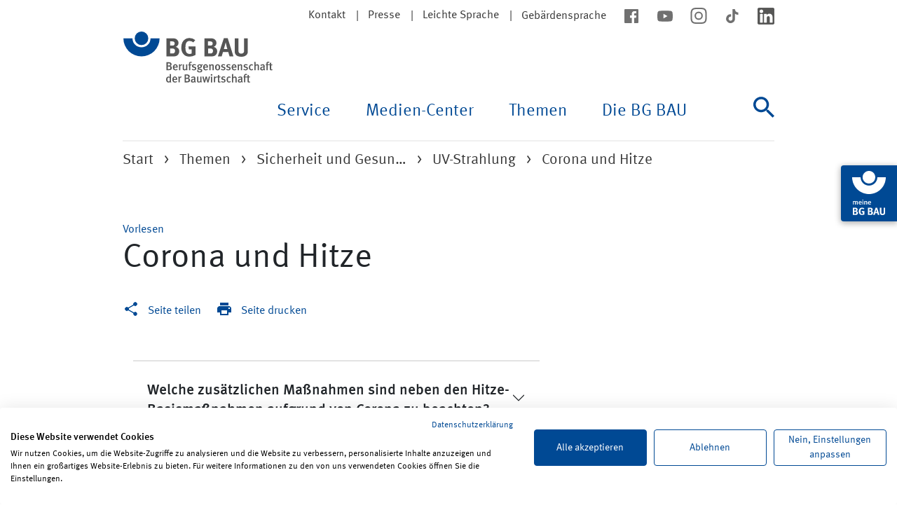

--- FILE ---
content_type: text/html; charset=utf-8
request_url: https://www.bgbau.de/themen/sicherheit-und-gesundheit/uv-strahlung-hitze/faqs-hitze-und-corona/corona-und-hitze
body_size: 10077
content:
<!DOCTYPE html> <html lang="de"> <head> <meta charset="utf-8"> <!-- This website is powered by TYPO3 - inspiring people to share! TYPO3 is a free open source Content Management Framework initially created by Kasper Skaarhoj and licensed under GNU/GPL. TYPO3 is copyright 1998-2026 of Kasper Skaarhoj. Extensions are copyright of their respective owners. Information and contribution at https://typo3.org/ --> <link rel="icon" href="/favicon.ico" type="image/x-icon"> <title>Corona und Hitze | BG BAU - Berufsgenossenschaft der Bauwirtschaft</title> <meta name="generator" content="TYPO3 CMS"> <meta name="description" content="Corona und Hitze"> <meta property="og:locale" content="de_DE"> <meta property="og:type" content="website"> <meta property="og:site_name" content="BG BAU - Berufsgenossenschaft der Bauwirtschaft"> <meta property="og:title" content="Corona und Hitze"> <meta property="og:url" content="https://www.bgbau.de/themen/sicherheit-und-gesundheit/uv-strahlung-hitze/faqs-hitze-und-corona/corona-und-hitze"> <meta property="og:description" content="Corona und Hitze"> <meta property="og:image" content=""> <meta name="twitter:card" content="summary"> <meta name="twitter:image" content=""> <link rel="stylesheet" href="/typo3temp/assets/css/120444cf02f2bf898379fed46161168a.css?1744672278" media="all"> <link rel="stylesheet" href="/_assets/da037883643583719ff1c16a170c14d9/Css/shariff.min.css?1768840215" media="all"> <link rel="stylesheet" href="/_assets/5eb11cf6ba161863032cc1fa10b6440f/Css/app.css?1768840196" media="all"> <script src="https://consent.cookiefirst.com/sites/bgbau.de-8afc13d5-4611-485e-8c4b-7165daaa6a81/consent.js"></script> <script id="rs_req_Init" src="https://cdn-eu.readspeaker.com/script/13477/webReader/webReader.js?pids=wr"></script> <meta name="viewport" content="width=device-width, initial-scale=1, user-scalable=yes"><meta http-equiv="X-UA-Compatible" content="ie=edge"><meta name="referrer" content="strict-origin-when-cross-origin"> <link rel="canonical" href="https://www.bgbau.de/themen/sicherheit-und-gesundheit/uv-strahlung-hitze/faqs-hitze-und-corona/corona-und-hitze"> <!-- This site is optimized with the Yoast SEO for TYPO3 plugin - https://yoast.com/typo3-extensions-seo/ --> <script type="application/ld+json">[{"@context":"https:\/\/www.schema.org","@type":"BreadcrumbList","itemListElement":[{"@type":"ListItem","position":1,"item":{"@id":"https:\/\/www.bgbau.de\/","name":"Start"}},{"@type":"ListItem","position":2,"item":{"@id":"https:\/\/www.bgbau.de\/themen","name":"Themen"}},{"@type":"ListItem","position":3,"item":{"@id":"https:\/\/www.bgbau.de\/themen\/sicherheit-und-gesundheit","name":"Sicherheit und Gesundheit"}},{"@type":"ListItem","position":4,"item":{"@id":"https:\/\/www.bgbau.de\/themen\/sicherheit-und-gesundheit\/uv-strahlung-hitze","name":"UV-Strahlung"}},{"@type":"ListItem","position":5,"item":{"@id":"https:\/\/www.bgbau.de\/themen\/sicherheit-und-gesundheit\/uv-strahlung-hitze\/faqs-hitze-und-corona","name":"FAQs Hitze und Corona"}},{"@type":"ListItem","position":6,"item":{"@id":"https:\/\/www.bgbau.de\/themen\/sicherheit-und-gesundheit\/uv-strahlung-hitze\/faqs-hitze-und-corona\/corona-und-hitze","name":"Corona und Hitze"}}]}]</script> </head> <body> <div id="browser-notification"> <div class="container"> <div class="row"> <div class="col-12 content text-center"> <p>Der von Ihnen verwendete Browser wird von der BG BAU nicht mehr unterst&uuml;tzt. Es kann daher auf der BG BAU Website zu Darstellungsfehlern kommen.</p> <p></p> </div> </div> </div> </div> <div class="page-header"> <div class="container page-header__container"> <div class="skip-navigation"> <a href="#mainNavigation"> Zur Navigation </a> <a href="#content"> zum Inhalt </a> </div> <div class="page-header__top"> <nav aria-label="Meta"> <ul class="meta-nav meta-nav--stack-mobile"> <li class="meta-nav__item meta-nav__item--seperator"> <a href="/kontakt">Kontakt</a> </li> <li class="meta-nav__item meta-nav__item--seperator"> <a href="/die-bg-bau/presse/presseportal">Presse</a> </li> <li class="meta-nav__item meta-nav__item--seperator"> <a href="/leichte-sprache">Leichte Sprache</a> </li> <li class="meta-nav__item "> <a href="/gebaerdensprache">Geb&auml;rdensprache</a> </li> </ul> </nav> <nav aria-label="Soziale Medien"> <ul class="meta-nav meta-nav--socialmedia"> <li class="meta-nav__item"> <a href="https://www.facebook.com/BgBau" target="_blank" rel="noreferrer"> <img alt="facebook" src="/_assets/5eb11cf6ba161863032cc1fa10b6440f/Images/Icons/icon--facebook.svg" width="24" height="24"> </a> </li> <li class="meta-nav__item"> <a href="https://www.youtube.com/BGBAU1" target="_blank" rel="noreferrer"> <img alt="youtube" src="/_assets/5eb11cf6ba161863032cc1fa10b6440f/Images/Icons/icon--youtube.svg" width="24" height="24"> </a> </li> <li class="meta-nav__item"> <a href="https://www.instagram.com/_BGBAU" target="_blank" rel="noreferrer"> <img alt="instagram" src="/_assets/5eb11cf6ba161863032cc1fa10b6440f/Images/Icons/icon--instagram.svg" width="24" height="23"> </a> </li> <li class="meta-nav__item"> <a href="https://www.tiktok.com/@bg_bau" target="_blank" rel="noreferrer"> <img alt="tiktok" src="/_assets/5eb11cf6ba161863032cc1fa10b6440f/Images/Icons/icon--tiktok.svg" width="24" height="24"> </a> </li> <li class="meta-nav__item"> <a href="https://www.linkedin.com/company/bgbau/" target="_blank" rel="noreferrer"> <img alt="linkedin" src="/_assets/5eb11cf6ba161863032cc1fa10b6440f/Images/Icons/icon--linkedin.svg" width="24" height="24"> </a> </li> </ul> </nav> </div> <div class="page-header__nav" id="mainNavigation"> <nav id="js-main-navbar" class="navbar navbar-expand-lg main-nav" aria-label="Haupt"> <div class="page-header__logo"> <a href="/"> <img alt="BG BAU - Berufsgenossenschaft der Bauwirtschaft" src="/_assets/5eb11cf6ba161863032cc1fa10b6440f/Images/Logo/Logo.svg" width="215" height="73"> </a> </div> <button class="navbar-toggler main-nav-toggle__button" type="button" data-bs-toggle="collapse" data-bs-target="#navbarSupportedContent" aria-controls="navbarSupportedContent" aria-expanded="false" aria-label="Navigation ein-/ausblenden"> <span><i hidden>Navigation ein-/ausblenden</i></span> </button> <div class="collapse navbar-collapse main-nav__content" id="navbarSupportedContent"> <ul class="navbar-nav ms-auto main-nav-list main-nav-list--lvl-1"> <li class="nav-item dropdown main-nav-list__item js-dropdown"> <button class="nav-link dropdown-toggle main-nav-list__title main-nav-list__title--lvl-1" id="navbarDropdown-43" data-bs-toggle="dropdown" aria-haspopup="true" aria-expanded="false"> Service </button> <ul class="dropdown-menu main-nav-list__wrapper main-nav-list main-nav-list--lvl-2 js-dropdown-menu" aria-labelledby="navbarDropdown-43"> <li class="dropdown-submenu main-nav-list__item"> <a href="#" class="nav-link dropdown-toggle main-nav-list__title main-nav-list__title--lvl-2" tabindex="-1"> Bildungsangebote <span></span> </a> <ul class="dropdown-menu main-nav-list main-nav-list--lvl-3"> <li class="main-nav-list__item"> <a class="dropdown-item main-nav-list__link" href="https://seminare.bgbau.de/de/">Seminare</a> </li> <li class="main-nav-list__item"> <a class="dropdown-item main-nav-list__link" href="https://lernportal.bgbau.de/goto.php?target=root_1&amp;client_id=bgbau">Lernportal</a> </li> <li class="main-nav-list__item"> <a class="dropdown-item main-nav-list__link" href="/service/bildungsangebote/bildungsstaetten-der-bg-bau">Bildungseinrichtungen der BG BAU</a> </li> <li class="main-nav-list__item"> <a class="dropdown-item main-nav-list__link" href="/service/bildungsangebote/erste-hilfe-aus-und-fortbildung">Erste Hilfe: Aus- und Fortbildung</a> </li> <li class="main-nav-list__item"> <a class="dropdown-item main-nav-list__link" href="https://seminare.bgbau.de/de/DGUV_Vorschrift_2">Unternehmerseminar</a> </li> <li class="main-nav-list__item"> <a class="dropdown-item main-nav-list__link" href="/service/bildungsangebote/fahrsicherheitstrainings">Fahrsicherheitstrainings</a> </li> <li class="main-nav-list__item"> <a class="dropdown-item main-nav-list__link" href="/service/bildungsangebote/kniekolleg">Kniekolleg</a> </li> <li class="main-nav-list__item"> <a class="dropdown-item main-nav-list__link" href="/service/bildungsangebote/rueckenkolleg">R&uuml;ckenkolleg</a> </li> <li class="main-nav-list__item"> <a class="dropdown-item main-nav-list__link" href="/service/bildungsangebote/hueftkolleg">H&uuml;ftkolleg</a> </li> <li class="main-nav-list__item"> <a class="dropdown-item main-nav-list__link" href="/service/bildungsangebote/schulterkolleg">Schulterkolleg</a> </li> <li class="main-nav-list__item"> <a class="dropdown-item main-nav-list__link" href="/service/bildungsangebote/trainingsprogramm-geruestpruefung">Trainingsprogramm Ger&uuml;stkontrolle</a> </li> <li class="main-nav-list__item"> <a class="dropdown-item main-nav-list__link" href="/service/bildungsangebote/sicher-und-gesund-in-der-ausbildung">sicher + gesund in der Ausbildung</a> </li> </ul> </li> <li class="dropdown-submenu main-nav-list__item"> <a href="#" class="nav-link dropdown-toggle main-nav-list__title main-nav-list__title--lvl-2" tabindex="-1"> Angebote <span></span> </a> <ul class="dropdown-menu main-nav-list main-nav-list--lvl-3"> <li class="main-nav-list__item"> <a class="dropdown-item main-nav-list__link" href="/service/angebote/arbeitsschutzpraemien">Arbeitsschutzpr&auml;mien</a> </li> <li class="main-nav-list__item"> <a class="dropdown-item main-nav-list__link" href="/service/angebote/ergonomische-loesungen">Ergonomische L&ouml;sungen</a> </li> <li class="main-nav-list__item"> <a class="dropdown-item main-nav-list__link" href="/service/angebote/asd-der-bg-bau">ASD der BG BAU</a> </li> <li class="main-nav-list__item"> <a class="dropdown-item main-nav-list__link" href="/service/angebote/informationen-fuer-planer">Informationen zum Arbeitsschutz f&uuml;r Fachplaner</a> </li> <li class="main-nav-list__item"> <a class="dropdown-item main-nav-list__link" href="/service/angebote/bg-bau-karte-bestellen">BG BAU-Karte bestellen</a> </li> <li class="main-nav-list__item"> <a class="dropdown-item main-nav-list__link" href="/service/angebote/betriebliche-erklaerung">Betriebliche Erkl&auml;rung</a> </li> <li class="main-nav-list__item"> <a class="dropdown-item main-nav-list__link" href="/service/angebote/ams-bau-arbeitsschutzmanagementsystem">AMS BAU - Arbeitsschutzmanagementsystem</a> </li> <li class="main-nav-list__item"> <a class="dropdown-item main-nav-list__link" href="https://www.bgbau-medien.de/handlungshilfen_gb/index.html">Online-Handlungshilfen zur Gef&auml;hrdungsbeurteilung</a> </li> <li class="main-nav-list__item"> <a class="dropdown-item main-nav-list__link" href="http://www.wingisonline.de">WINGIS online - Gefahrstoff-Informationssystem</a> </li> <li class="main-nav-list__item"> <a class="dropdown-item main-nav-list__link" href="/service/angebote/pruefung-und-zertifizierung">Pr&uuml;fung und Zertifizierung</a> </li> <li class="main-nav-list__item"> <a class="dropdown-item main-nav-list__link" href="https://www.bau-auf-sicherheit.de/">BAU AUF SICHERHEIT. BAU AUF DICH.</a> </li> <li class="main-nav-list__item"> <a class="dropdown-item main-nav-list__link" href="/service/angebote/berufskrankheiten-vermeiden-gesund-arbeiten-besser-leben">Gesund arbeiten. Besser leben.</a> </li> </ul> </li> <li class="dropdown-submenu main-nav-list__item"> <a href="#" class="nav-link dropdown-toggle main-nav-list__title main-nav-list__title--lvl-2" tabindex="-1"> H&auml;ufig nachgefragt <span></span> </a> <ul class="dropdown-menu main-nav-list main-nav-list--lvl-3"> <li class="main-nav-list__item"> <a class="dropdown-item main-nav-list__link" href="/service/haeufig-nachgefragt/unfallversicherung-a-z">Unfallversicherung A-Z</a> </li> <li class="main-nav-list__item"> <a class="dropdown-item main-nav-list__link" href="/service/haeufig-nachgefragt/hotline-fuer-arbeitssicherheit-und-gesundheitsschutz">Pr&auml;ventionshotline f&uuml;r Arbeitssicherheit und Gesundheitsschutz</a> </li> <li class="main-nav-list__item"> <a class="dropdown-item main-nav-list__link" href="/service/angebote/arbeitsschutzpraemien">Arbeitsschutzpr&auml;mie beantragen</a> </li> <li class="main-nav-list__item"> <a class="dropdown-item main-nav-list__link" href="/service/haeufig-nachgefragt/schwarzarbeit-verdachtsfaelle-melden">Schwarzarbeit bek&auml;mpfen</a> </li> <li class="main-nav-list__item"> <a class="dropdown-item main-nav-list__link" href="/service/haeufig-nachgefragt/durchgangsaerztin-oder-durchgangsarzt-suchen">Durchgangsarzt suchen</a> </li> <li class="main-nav-list__item"> <a class="dropdown-item main-nav-list__link" href="/service/haeufig-nachgefragt/unfall-melden">Unfall melden</a> </li> <li class="main-nav-list__item"> <a class="dropdown-item main-nav-list__link" href="/themen/versicherungsschutz-und-leistungen/berufskrankheiten">Berufskrankheit melden</a> </li> <li class="main-nav-list__item"> <a class="dropdown-item main-nav-list__link" href="/themen/versicherungsschutz-und-leistungen/fahrtkostenerstattung">Fahrtkostenerstattung beantragen</a> </li> <li class="main-nav-list__item"> <a class="dropdown-item main-nav-list__link" href="/service/haeufig-nachgefragt/unternehmen-anmelden">Unternehmen anmelden</a> </li> <li class="main-nav-list__item"> <a class="dropdown-item main-nav-list__link" href="/themen/mitgliedschaft-und-beitrag/unbedenklichkeitsbescheinigung">Unbedenklichkeitsbescheinigung anfordern</a> </li> <li class="main-nav-list__item"> <a class="dropdown-item main-nav-list__link" href="/service/haeufig-nachgefragt/privates-bauvorhaben-anmelden">Privates Bauvorhaben anmelden</a> </li> <li class="main-nav-list__item"> <a class="dropdown-item main-nav-list__link" href="https://online-antwort.meine.bgbau.de/start">Online-Formulare</a> </li> <li class="main-nav-list__item"> <a class="dropdown-item main-nav-list__link" href="/service/haeufig-nachgefragt/haeufig-gestellte-fragen">H&auml;ufig gestellte Fragen</a> </li> </ul> </li> </ul> </li> <li class="nav-item dropdown main-nav-list__item js-dropdown"> <button class="nav-link dropdown-toggle main-nav-list__title main-nav-list__title--lvl-1" id="navbarDropdown-3114" data-bs-toggle="dropdown" aria-haspopup="true" aria-expanded="false"> Medien-Center </button> <ul class="dropdown-menu main-nav-list__wrapper main-nav-list main-nav-list--lvl-2 js-dropdown-menu" aria-labelledby="navbarDropdown-3114"> <li class="dropdown-submenu main-nav-list__item"> <a href="#" class="nav-link dropdown-toggle main-nav-list__title main-nav-list__title--lvl-2" tabindex="-1"> Vorschriften und Regeln <span></span> </a> <ul class="dropdown-menu main-nav-list main-nav-list--lvl-3"> <li class="main-nav-list__item"> <a class="dropdown-item main-nav-list__link" href="/medien-center/vorschriften-und-regeln/staatliches-und-eu-recht">Staatliches und EU-Recht</a> </li> <li class="main-nav-list__item"> <a class="dropdown-item main-nav-list__link" href="https://www.bgbau.de/service/angebote/medien-center-suche/suche/suche-id/e01087ec56248dc1047e21644e3e4633/filter-ausblenden/ja">DGUV Vorschriften</a> </li> <li class="main-nav-list__item"> <a class="dropdown-item main-nav-list__link" href="https://www.bgbau.de/service/angebote/medien-center-suche/suche/suche-id/8f209139383ca9efd23751d50e6692c1/filter-ausblenden/ja">DGUV Regeln</a> </li> <li class="main-nav-list__item"> <a class="dropdown-item main-nav-list__link" href="https://www.bgbau.de/service/angebote/medien-center-suche/suche/suche-id/22422d16af81856321de8836e9c5cdf3/filter-ausblenden/ja">DGUV Branchenregeln</a> </li> <li class="main-nav-list__item"> <a class="dropdown-item main-nav-list__link" href="https://www.bgbau.de/service/angebote/medien-center-suche/suche/suche-id/8b9cb2cb5d10f8970bd2f1a7a42b02a5/filter-ausblenden/ja">DGUV Informationen</a> </li> <li class="main-nav-list__item"> <a class="dropdown-item main-nav-list__link" href="https://www.bgbau.de/service/angebote/medien-center-suche/suche/suche-id/1ee9fe7b34170c1da25671fa9de164c6/filter-ausblenden/ja">DGUV Grunds&auml;tze</a> </li> </ul> </li> <li class="dropdown-submenu main-nav-list__item"> <a href="#" class="nav-link dropdown-toggle main-nav-list__title main-nav-list__title--lvl-2" tabindex="-1"> Bausteine und Merkhefte <span></span> </a> <ul class="dropdown-menu main-nav-list main-nav-list--lvl-3"> <li class="main-nav-list__item"> <a class="dropdown-item main-nav-list__link" href="https://www.bgbau.de/service/angebote/medien-center-suche/suche/suche-id/b9bd9b7e111248e689d6abbd63e0fbb9/filter-ausblenden/ja">Bausteine sehen + verstehen in 12 Sprachen</a> </li> <li class="main-nav-list__item"> <a class="dropdown-item main-nav-list__link" href="https://www.bgbau.de/service/angebote/medien-center-suche/medium/bausteine-app">Bausteine-App</a> </li> <li class="main-nav-list__item"> <a class="dropdown-item main-nav-list__link" href="https://www.bgbau.de/service/angebote/medien-center-suche/medium/bausteine-ordner-mit-allen-einzelbausteinen">Bausteine-Ordner</a> </li> <li class="main-nav-list__item"> <a class="dropdown-item main-nav-list__link" href="https://www.bgbau.de/service/angebote/medien-center-suche/suche/suche-id/50475a6cdfd6a3ff7b848f47c584fc01/filter-ausblenden/ja">Baustein-Merkhefte</a> </li> <li class="main-nav-list__item"> <a class="dropdown-item main-nav-list__link" href="https://www.bgbau.de/service/angebote/medien-center-suche/suche/suche-id/36d75af3063820aebf0c0b9189dc30d8/filter-ausblenden/ja">Bausteine Allgemeines A</a> </li> <li class="main-nav-list__item"> <a class="dropdown-item main-nav-list__link" href="https://www.bgbau.de/service/angebote/medien-center-suche/suche/suche-id/51d2abe772db23e9d77ad32809a287b6/filter-ausblenden/ja">Bausteine Arbeitsmittel B</a> </li> <li class="main-nav-list__item"> <a class="dropdown-item main-nav-list__link" href="https://www.bgbau.de/service/angebote/medien-center-suche/suche/suche-id/2d2d5c5ca85d8bf60ca77c7eb440e2aa/filter-ausblenden/ja">Bausteine Arbeitsverfahren C</a> </li> <li class="main-nav-list__item"> <a class="dropdown-item main-nav-list__link" href="https://www.bgbau.de/service/angebote/medien-center-suche/suche/suche-id/66e5c598d7b12ddf2201fb6877c40b5d/filter-ausblenden/ja">Bausteine Gesundheitsschutz D</a> </li> <li class="main-nav-list__item"> <a class="dropdown-item main-nav-list__link" href="https://www.bgbau.de/service/angebote/medien-center-suche/suche/suche-id/9b107d262415e47a0d6c40b42c09956b/filter-ausblenden/ja">Bausteine Pers&ouml;nliche Schutzausr&uuml;stung E</a> </li> <li class="main-nav-list__item"> <a class="dropdown-item main-nav-list__link" href="https://www.bgbau.de/service/angebote/medien-center-suche/suche/suche-id/0f47a43f79e82ed58406e6117d136d31/filter-ausblenden/ja">Bausteine Formulare F</a> </li> <li class="main-nav-list__item"> <a class="dropdown-item main-nav-list__link" href="https://www.bgbau.de/service/angebote/medien-center-suche/suche/suche-id/c47bb604681572d89d15c37933d96148/filter-ausblenden/ja">Bausteine BG-Grundlagen G</a> </li> <li class="main-nav-list__item"> <a class="dropdown-item main-nav-list__link" href="https://www.bgbau.de/service/angebote/medien-center-suche/suche/suche-id/8ce118919a8ea1db1775af5f9fd48109/filter-ausblenden/ja">Bausteine Tabellen H</a> </li> <li class="main-nav-list__item"> <a class="dropdown-item main-nav-list__link" href="/medien-center/bausteine-und-merkhefte/was-sind-bausteine">Was sind Bausteine?</a> </li> </ul> </li> <li class="dropdown-submenu main-nav-list__item"> <a href="#" class="nav-link dropdown-toggle main-nav-list__title main-nav-list__title--lvl-2" tabindex="-1"> Weitere Informationen und Medien <span></span> </a> <ul class="dropdown-menu main-nav-list main-nav-list--lvl-3"> <li class="main-nav-list__item"> <a class="dropdown-item main-nav-list__link" href="/medien-center/weitere-informationen-und-medien/health-and-safety-information-in-shqip-arabic-blgarski-english-francais-ellinika-italiano-hrvatski-polski-portugues-romaneste-pysskii-cesky-tuerkce-ukrajinska-and-magyar">Health and safety information in various languages</a> </li> <li class="main-nav-list__item"> <a class="dropdown-item main-nav-list__link" href="/service/angebote/medien-center-suche">Medien-Center Suche</a> </li> <li class="main-nav-list__item"> <a class="dropdown-item main-nav-list__link" href="/medien-center/weitere-informationen-und-medien/neue-und-aktualisierte-medien">Neue und aktualisierte Medien</a> </li> <li class="main-nav-list__item"> <a class="dropdown-item main-nav-list__link" href="https://www.bgbau.de/service/angebote/medien-center-suche/suche/suche-id/84226a3a1ddb1a7ee43d129d37cd80d5/filter-ausblenden/ja">Gef&auml;hrdungsbeurteilungen</a> </li> <li class="main-nav-list__item"> <a class="dropdown-item main-nav-list__link" href="https://www.bgbau.de/service/angebote/medien-center-suche/#c8370">Arbeitshilfen und Formulare</a> </li> <li class="main-nav-list__item"> <a class="dropdown-item main-nav-list__link" href="https://www.bgbau.de/service/angebote/medien-center-suche/suche/suche-id/830142ec0b6c7771edc54abdb1c46686/filter-ausblenden/ja">Checklisten</a> </li> <li class="main-nav-list__item"> <a class="dropdown-item main-nav-list__link" href="https://www.bgbau.de/service/angebote/medien-center-suche/suche/suche-id/876e1fe47d28dc60ef027e9995a22e61/filter-ausblenden/ja">Aufkleber, Infokarten und Pr&uuml;fplaketten</a> </li> <li class="main-nav-list__item"> <a class="dropdown-item main-nav-list__link" href="https://www.bgbau.de/service/angebote/medien-center-suche/suche/suche-id/8fc4d26309d541b5918f1a28acd55d69/filter-ausblenden/ja">Aush&auml;nge und Poster</a> </li> <li class="main-nav-list__item"> <a class="dropdown-item main-nav-list__link" href="https://www.bgbau.de/service/angebote/medien-center-suche/#c21426">Zeitschriften</a> </li> <li class="main-nav-list__item"> <a class="dropdown-item main-nav-list__link" href="https://www.bgbau.de/service/angebote/medien-center-suche/suche/suche-id/23ff5bac10e3b35c7504a1a7246c7ef1/filter-ausblenden/ja">Apps</a> </li> <li class="main-nav-list__item"> <a class="dropdown-item main-nav-list__link" href="https://www.bgbau.de/service/angebote/medien-center-suche/suche/suche-id/b4efdb155f9779b36c7e0d6fe5672786/filter-ausblenden/ja">BAU AUF SICHERHEIT. BAU AUF DICH.</a> </li> <li class="main-nav-list__item"> <a class="dropdown-item main-nav-list__link" href="/medien-center/weitere-informationen-und-medien/haeufige-fragen-zu-den-medien-der-bg-bau">H&auml;ufige Fragen zu den Medien der BG BAU</a> </li> </ul> </li> </ul> </li> <li class="nav-item dropdown main-nav-list__item js-dropdown"> <button class="nav-link dropdown-toggle main-nav-list__title main-nav-list__title--lvl-1" id="navbarDropdown-42" data-bs-toggle="dropdown" aria-haspopup="true" aria-expanded="false"> Themen </button> <ul class="dropdown-menu main-nav-list__wrapper main-nav-list main-nav-list--lvl-2 js-dropdown-menu" aria-labelledby="navbarDropdown-42"> <li class="dropdown-submenu main-nav-list__item"> <a href="#" class="nav-link dropdown-toggle main-nav-list__title main-nav-list__title--lvl-2" tabindex="-1"> Sicherheit und Gesundheit <span></span> </a> <ul class="dropdown-menu main-nav-list main-nav-list--lvl-3"> <li class="main-nav-list__item"> <a class="dropdown-item main-nav-list__link" href="/themen/sicherheit-und-gesundheit/absturz">Absturz</a> </li> <li class="main-nav-list__item"> <a class="dropdown-item main-nav-list__link" href="/themen/sicherheit-und-gesundheit/arbeitsmedizinische-vorsorge">Arbeitsmedizinische Vorsorge</a> </li> <li class="main-nav-list__item"> <a class="dropdown-item main-nav-list__link" href="/themen/sicherheit-und-gesundheit/arbeitsschutz-organisieren">Arbeitsschutz organisieren</a> </li> <li class="main-nav-list__item"> <a class="dropdown-item main-nav-list__link" href="/themen/sicherheit-und-gesundheit/asbest">Asbest</a> </li> <li class="main-nav-list__item"> <a class="dropdown-item main-nav-list__link" href="/themen/sicherheit-und-gesundheit/ergonomisches-arbeiten">Ergonomisches Arbeiten</a> </li> <li class="main-nav-list__item"> <a class="dropdown-item main-nav-list__link" href="/themen/sicherheit-und-gesundheit/branche-reinigungsgewerbe">Geb&auml;udereinigung</a> </li> <li class="main-nav-list__item"> <a class="dropdown-item main-nav-list__link" href="/themen/sicherheit-und-gesundheit/gefahrstoffe">Gefahrstoffe</a> </li> <li class="main-nav-list__item"> <a class="dropdown-item main-nav-list__link" href="/themen/sicherheit-und-gesundheit/gefaehrdungsbeurteilung">Gef&auml;hrdungsbeurteilung</a> </li> <li class="main-nav-list__item"> <a class="dropdown-item main-nav-list__link" href="/themen/sicherheit-und-gesundheit/gesundheitsschutz">Gesundheitsschutz</a> </li> <li class="main-nav-list__item"> <a class="dropdown-item main-nav-list__link" href="/themen/sicherheit-und-gesundheit/herbst-und-winter">Herbst und Winter</a> </li> <li class="main-nav-list__item"> <a class="dropdown-item main-nav-list__link" href="/themen/sicherheit-und-gesundheit/laerm-und-vibrationen">L&auml;rm und Vibrationen</a> </li> <li class="main-nav-list__item"> <a class="dropdown-item main-nav-list__link" href="/themen/sicherheit-und-gesundheit/maschinen">Maschinen</a> </li> <li class="main-nav-list__item"> <a class="dropdown-item main-nav-list__link" href="/themen/sicherheit-und-gesundheit/psychische-belastung">Psychische Belastung</a> </li> <li class="main-nav-list__item"> <a class="dropdown-item main-nav-list__link" href="/themen/sicherheit-und-gesundheit/staub">Staub</a> </li> <li class="main-nav-list__item"> <a class="dropdown-item main-nav-list__link" href="/themen/sicherheit-und-gesundheit/unwetter">Unwetter, Sturm und Gewitter</a> </li> <li class="main-nav-list__item"> <a class="dropdown-item main-nav-list__link" href="/themen/sicherheit-und-gesundheit/uv-strahlung-hitze">UV-Strahlung</a> </li> <li class="main-nav-list__item"> <a class="dropdown-item main-nav-list__link" href="/themen/sicherheit-und-gesundheit/verkehrssicherheit">Verkehrssicherheit</a> </li> <li class="main-nav-list__item"> <a class="dropdown-item main-nav-list__link" href="/themen/sicherheit-und-gesundheit/vorschriften-und-regeln">Vorschriften und Regeln</a> </li> </ul> </li> <li class="dropdown-submenu main-nav-list__item"> <a href="#" class="nav-link dropdown-toggle main-nav-list__title main-nav-list__title--lvl-2" tabindex="-1"> Versicherungsschutz und Leistungen <span></span> </a> <ul class="dropdown-menu main-nav-list main-nav-list--lvl-3"> <li class="main-nav-list__item"> <a class="dropdown-item main-nav-list__link" href="/themen/versicherungsschutz-und-leistungen/arbeits-und-wegeunfall">Arbeits- und Wegeunfall</a> </li> <li class="main-nav-list__item"> <a class="dropdown-item main-nav-list__link" href="/themen/versicherungsschutz-und-leistungen/berufskrankheiten">Berufskrankheiten</a> </li> <li class="main-nav-list__item"> <a class="dropdown-item main-nav-list__link" href="/themen/versicherungsschutz-und-leistungen/ausland">Ausland</a> </li> <li class="main-nav-list__item"> <a class="dropdown-item main-nav-list__link" href="/themen/versicherungsschutz-und-leistungen/versicherte-personen">Versicherte Personen</a> </li> <li class="main-nav-list__item"> <a class="dropdown-item main-nav-list__link" href="/themen/versicherungsschutz-und-leistungen/heilbehandlung-und-rehabilitation">Heilbehandlung und medizinische Rehabilitation</a> </li> <li class="main-nav-list__item"> <a class="dropdown-item main-nav-list__link" href="/themen/versicherungsschutz-und-leistungen/pflege">Pflege</a> </li> <li class="main-nav-list__item"> <a class="dropdown-item main-nav-list__link" href="/themen/versicherungsschutz-und-leistungen/berufliche-und-soziale-rehabilitation">Berufliche und soziale Rehabilitation</a> </li> <li class="main-nav-list__item"> <a class="dropdown-item main-nav-list__link" href="/themen/versicherungsschutz-und-leistungen/seminar-mobil-aber-klar">Seminar "Mobil? Aber klar!"</a> </li> <li class="main-nav-list__item"> <a class="dropdown-item main-nav-list__link" href="/themen/versicherungsschutz-und-leistungen/persoenliches-budget">Pers&ouml;nliches Budget</a> </li> <li class="main-nav-list__item"> <a class="dropdown-item main-nav-list__link" href="/themen/versicherungsschutz-und-leistungen/fahrtkostenerstattung">Fahrtkostenerstattung</a> </li> <li class="main-nav-list__item"> <a class="dropdown-item main-nav-list__link" href="/themen/versicherungsschutz-und-leistungen/verletztengeld-und-uebergangsgeld">Verletztengeld und &Uuml;bergangsgeld</a> </li> <li class="main-nav-list__item"> <a class="dropdown-item main-nav-list__link" href="/themen/versicherungsschutz-und-leistungen/renten-und-abfindungen">Renten und Abfindungen</a> </li> <li class="main-nav-list__item"> <a class="dropdown-item main-nav-list__link" href="/themen/versicherungsschutz-und-leistungen/leistungen-fuer-hinterbliebene">Leistungen f&uuml;r Hinterbliebene</a> </li> <li class="main-nav-list__item"> <a class="dropdown-item main-nav-list__link" href="/themen/versicherungsschutz-und-leistungen/psychologische-unterstuetzung-in-krisensituationen">Psychologische Unterst&uuml;tzung in Krisensituationen</a> </li> <li class="main-nav-list__item"> <a class="dropdown-item main-nav-list__link" href="/themen/versicherungsschutz-und-leistungen/ich-und-die-bg-bau">Ich und die BG BAU</a> </li> </ul> </li> <li class="dropdown-submenu main-nav-list__item"> <a href="#" class="nav-link dropdown-toggle main-nav-list__title main-nav-list__title--lvl-2" tabindex="-1"> Mitgliedschaft und Beitrag <span></span> </a> <ul class="dropdown-menu main-nav-list main-nav-list--lvl-3"> <li class="main-nav-list__item"> <a class="dropdown-item main-nav-list__link" href="/themen/mitgliedschaft-und-beitrag/pflichtversicherung-fuer-unternehmen">Pflichtversicherung f&uuml;r Unternehmen</a> </li> <li class="main-nav-list__item"> <a class="dropdown-item main-nav-list__link" href="/themen/mitgliedschaft-und-beitrag/pflichtversicherung-fuer-private-bauvorhaben">Pflichtversicherung f&uuml;r private Bauvorhaben</a> </li> <li class="main-nav-list__item"> <a class="dropdown-item main-nav-list__link" href="/themen/mitgliedschaft-und-beitrag/unternehmensnummer">Unternehmensnummer</a> </li> <li class="main-nav-list__item"> <a class="dropdown-item main-nav-list__link" href="/themen/mitgliedschaft-und-beitrag/freiwillige-versicherung">Freiwillige Versicherung</a> </li> <li class="main-nav-list__item"> <a class="dropdown-item main-nav-list__link" href="/themen/mitgliedschaft-und-beitrag/beitrag-fuer-unternehmen">Beitrag f&uuml;r Unternehmen</a> </li> <li class="main-nav-list__item"> <a class="dropdown-item main-nav-list__link" href="/themen/mitgliedschaft-und-beitrag/beitrag-fuer-private-bauvorhaben">Beitrag f&uuml;r private Bauvorhaben</a> </li> <li class="main-nav-list__item"> <a class="dropdown-item main-nav-list__link" href="/themen/mitgliedschaft-und-beitrag/gefahrtarif">Gefahrtarif</a> </li> <li class="main-nav-list__item"> <a class="dropdown-item main-nav-list__link" href="/themen/mitgliedschaft-und-beitrag/lohnnachweis">Lohnnachweis</a> </li> <li class="main-nav-list__item"> <a class="dropdown-item main-nav-list__link" href="/themen/mitgliedschaft-und-beitrag/unbedenklichkeitsbescheinigung">Unbedenklichkeitsbescheinigung</a> </li> <li class="main-nav-list__item"> <a class="dropdown-item main-nav-list__link" href="/themen/mitgliedschaft-und-beitrag/merkblaetter-1">Merkbl&auml;tter</a> </li> </ul> </li> </ul> </li> <li class="nav-item dropdown main-nav-list__item js-dropdown"> <button class="nav-link dropdown-toggle main-nav-list__title main-nav-list__title--lvl-1" id="navbarDropdown-54" data-bs-toggle="dropdown" aria-haspopup="true" aria-expanded="false"> Die BG&nbsp;BAU </button> <ul class="dropdown-menu main-nav-list__wrapper main-nav-list main-nav-list--lvl-2 js-dropdown-menu" aria-labelledby="navbarDropdown-54"> <li class="dropdown-submenu main-nav-list__item"> <a href="#" class="nav-link dropdown-toggle main-nav-list__title main-nav-list__title--lvl-2" tabindex="-1"> &Uuml;ber uns <span></span> </a> <ul class="dropdown-menu main-nav-list main-nav-list--lvl-3"> <li class="main-nav-list__item"> <a class="dropdown-item main-nav-list__link" href="/die-bg-bau/ueber-uns/aufgaben-und-satzung">Aufgaben und Satzung</a> </li> <li class="main-nav-list__item"> <a class="dropdown-item main-nav-list__link" href="/die-bg-bau/ueber-uns/selbstverwaltung">Selbstverwaltung</a> </li> <li class="main-nav-list__item"> <a class="dropdown-item main-nav-list__link" href="/die-bg-bau/ueber-uns/hauptgeschaeftsfuehrung">Hauptgesch&auml;ftsf&uuml;hrung</a> </li> <li class="main-nav-list__item"> <a class="dropdown-item main-nav-list__link" href="/die-bg-bau/ueber-uns/standorte">Standorte</a> </li> <li class="main-nav-list__item"> <a class="dropdown-item main-nav-list__link" href="/die-bg-bau/ueber-uns/finanzierung">Finanzierung</a> </li> <li class="main-nav-list__item"> <a class="dropdown-item main-nav-list__link" href="/die-bg-bau/ueber-uns/zahlen-daten-fakten">Zahlen, Daten, Fakten</a> </li> <li class="main-nav-list__item"> <a class="dropdown-item main-nav-list__link" href="/die-bg-bau/ueber-uns/bekanntmachungen">Bekanntmachungen</a> </li> <li class="main-nav-list__item"> <a class="dropdown-item main-nav-list__link" href="/termine">Messen und Veranstaltungen</a> </li> <li class="main-nav-list__item"> <a class="dropdown-item main-nav-list__link" href="/die-bg-bau/ueber-uns/netzwerk-und-kooperationen">Netzwerk und Kooperationen</a> </li> <li class="main-nav-list__item"> <a class="dropdown-item main-nav-list__link" href="/die-bg-bau/ueber-uns/oeffentliche-ausschreibungen">&Ouml;ffentliche Ausschreibungen</a> </li> </ul> </li> <li class="dropdown-submenu main-nav-list__item"> <a href="#" class="nav-link dropdown-toggle main-nav-list__title main-nav-list__title--lvl-2" tabindex="-1"> Karriere <span></span> </a> <ul class="dropdown-menu main-nav-list main-nav-list--lvl-3"> <li class="main-nav-list__item"> <a class="dropdown-item main-nav-list__link" href="/die-bg-bau/karriere/karriereportal">Karriereportal</a> </li> <li class="main-nav-list__item"> <a class="dropdown-item main-nav-list__link" href="/die-bg-bau/karriere/stellenangebote">Stellenangebote</a> </li> </ul> </li> <li class="dropdown-submenu main-nav-list__item"> <a href="#" class="nav-link dropdown-toggle main-nav-list__title main-nav-list__title--lvl-2" tabindex="-1"> Presse <span></span> </a> <ul class="dropdown-menu main-nav-list main-nav-list--lvl-3"> <li class="main-nav-list__item"> <a class="dropdown-item main-nav-list__link" href="/die-bg-bau/presse/presseportal">Presseportal</a> </li> <li class="main-nav-list__item"> <a class="dropdown-item main-nav-list__link" href="/die-bg-bau/presse/pressekontakt">Pressekontakt</a> </li> <li class="main-nav-list__item"> <a class="dropdown-item main-nav-list__link" href="/die-bg-bau/presse/hinweise-zu-pressebildern-und-bg-bau-signet">Hinweise zu Pressebildern und BG BAU Signet</a> </li> <li class="main-nav-list__item"> <a class="dropdown-item main-nav-list__link" href="/die-bg-bau/presse/newsletter">Newsletter</a> </li> </ul> </li> </ul> </li> </ul> <nav aria-label="Meta"> <ul class="meta-nav meta-nav--stack-mobile"> <li class="meta-nav__item meta-nav__item--seperator"> <a href="/kontakt">Kontakt</a> </li> <li class="meta-nav__item meta-nav__item--seperator"> <a href="/die-bg-bau/presse/presseportal">Presse</a> </li> <li class="meta-nav__item meta-nav__item--seperator"> <a href="/leichte-sprache">Leichte Sprache</a> </li> <li class="meta-nav__item "> <a href="/gebaerdensprache">Geb&auml;rdensprache</a> </li> </ul> </nav> <nav aria-label="Soziale Medien"> <ul class="meta-nav meta-nav--socialmedia"> <li class="meta-nav__item"> <a href="https://www.facebook.com/BgBau" target="_blank" rel="noreferrer"> <img alt="facebook" src="/_assets/5eb11cf6ba161863032cc1fa10b6440f/Images/Icons/icon--facebook.svg" width="24" height="24"> </a> </li> <li class="meta-nav__item"> <a href="https://www.youtube.com/BGBAU1" target="_blank" rel="noreferrer"> <img alt="youtube" src="/_assets/5eb11cf6ba161863032cc1fa10b6440f/Images/Icons/icon--youtube.svg" width="24" height="24"> </a> </li> <li class="meta-nav__item"> <a href="https://www.instagram.com/_BGBAU" target="_blank" rel="noreferrer"> <img alt="instagram" src="/_assets/5eb11cf6ba161863032cc1fa10b6440f/Images/Icons/icon--instagram.svg" width="24" height="23"> </a> </li> <li class="meta-nav__item"> <a href="https://www.tiktok.com/@bg_bau" target="_blank" rel="noreferrer"> <img alt="tiktok" src="/_assets/5eb11cf6ba161863032cc1fa10b6440f/Images/Icons/icon--tiktok.svg" width="24" height="24"> </a> </li> <li class="meta-nav__item"> <a href="https://www.linkedin.com/company/bgbau/" target="_blank" rel="noreferrer"> <img alt="linkedin" src="/_assets/5eb11cf6ba161863032cc1fa10b6440f/Images/Icons/icon--linkedin.svg" width="24" height="24"> </a> </li> </ul> </nav> </div> </nav> </div> <div class="searchbar__toggle-container"> <button class="search-toggle js-searchbar__toggle searchbar__toggle" aria-label="Suche"> <svg xmlns="http://www.w3.org/2000/svg" width="30" height="30" viewbox="0 0 29.15 29.15" aria-labelledby="searchToggleTitle"> <title id="searchToggleTitle">Suche</title> <path style="fill: #004994;" d="M23.833,21.333H22.517l-.467-.45a10.85,10.85,0,1,0-1.167,1.167l.45.467v1.317l8.333,8.317,2.483-2.483Zm-10,0a7.5,7.5,0,1,1,7.5-7.5A7.49,7.49,0,0,1,13.833,21.333Z" transform="translate(-3 -3)"></path> </svg> <span class="sr-only visually-hidden">Suche</span> </button> </div> <div class="page-header__search js-page-header__search"> <div class="container page-header__search-container"> <form enctype="multipart/form-data" method="get" data-masked-search="tx_elasticsearch_search" class="search-form form-group"> <div data-identifier-request-url="/suche"></div> <label class="sr-only visually-hidden form-label" for="search-field">Suche</label> <input type="text" class="searchbar__input searchbar__input__padding-left form-control" id="search-field" name="tx_elasticsearch_search[q]" placeholder="Suchbegriff oder Webcode" autofocus="autofocus" aria-label="Suchbegriff oder Webcode"> <button class="searchbar__button btn" type="submit" name="Submit" value="Submit"> <svg xmlns="http://www.w3.org/2000/svg" width="30" height="30" viewbox="0 0 29.15 29.15" aria-labelledby="searchButtonTitle"> <title id="searchButtonTitle">Suche</title> <path style="fill: #004994;" d="M23.833,21.333H22.517l-.467-.45a10.85,10.85,0,1,0-1.167,1.167l.45.467v1.317l8.333,8.317,2.483-2.483Zm-10,0a7.5,7.5,0,1,1,7.5-7.5A7.49,7.49,0,0,1,13.833,21.333Z" transform="translate(-3 -3)"></path> </svg> <span class="sr-only visually-hidden">Suche</span> </button> </form> </div> </div> </div> </div> <div class="breadcrumb__container "> <nav class="container" aria-label="breadcrumb"> <ol class="breadcrumb breadcrumb__list"> <li class="breadcrumb-item breadcrumb__item"><a class="breadcrumb__link" href="/">Start</a></li> <li class="breadcrumb-item breadcrumb__item breadcrumb__item--active"> <a class="breadcrumb__link" href="/themen"> Themen </a> </li> <li class="breadcrumb-item breadcrumb__item breadcrumb__item--active"> <a class="breadcrumb__link" href="/themen/sicherheit-und-gesundheit"> Sicherheit und Gesun&hellip; </a> </li> <li class="breadcrumb-item breadcrumb__item breadcrumb__item--active"> <a class="breadcrumb__link" href="/themen/sicherheit-und-gesundheit/uv-strahlung-hitze"> UV-Strahlung </a> </li> <li class="breadcrumb-item breadcrumb__item breadcrumb__item--active" aria-current="page">Corona und Hitze</li> </ol> </nav> </div> <div id="content"> <div id="stickyMenuComponent" class="wmdb-ce-container sticky-menu"> <nav aria-label="Sticky-Men&uuml;"> <ul class="sticky-menu__list"> <li class="sticky-menu__item"> <a href="https://meine.bgbau.de" target="_blank" rel="noreferrer" title="Zum Kundenportal &bdquo;meine BG BAU&ldquo; und &bdquo;online antworten&ldquo;."> <img alt="Zum Kundenportal &bdquo;meine BG BAU&ldquo; und &bdquo;online antworten&ldquo;." src="/fileadmin/Icons/meine-bg-bau.svg" width="48" height="63" title="Zum Kundenportal &bdquo;meine BG BAU&ldquo; und &bdquo;online antworten&ldquo;."> </a> </li> </ul> </nav> </div> <div class="container container--paddingtop container--articlepage" role="main"> <div class="row"> <div class="col-12 col-lg-8 content-rs"> <div id="readspeaker_button1" class="rs_skip rsbtn rs_preserve"> <a class="rsbtn_play" title="Um den Text anzuh&ouml;ren, verwenden Sie bitte ReadSpeaker webReader" href="https://app-eu.readspeaker.com/cgi-bin/rsent?customerid=13477&amp;lang=de_de&amp;readclass=content-rs" role="button"> <span class="rsbtn_left rsimg rspart"><span class="rsbtn_text"><span>Vorlesen</span></span></span> <span class="rsbtn_right rsimg rsplay rspart"></span> </a></div> <h1>Corona und Hitze</h1> <ul class="meta-nav meta-nav--icontext meta-nav--align-left article--header__pics"> <li class="meta-nav__item meta-nav__item--icon-share share-article"> <button data-bs-container=".share-article" data-bs-toggle="popover" data-bs-content-wrapper="#popover-content" data-bs-placement="bottom"> Seite teilen </button> </li> <li class="meta-nav__item meta-nav__item--icon-print"> <button onclick="window.print();return false;">Seite drucken</button> </li> </ul> <!--TYPO3SEARCH_begin--> <div id="c23160" class="section section-article article article__accordion bg-white"> <div class="row"> <div class="col"> <div class="container"> <div class="accordion accordion-flush" id="accordion23160"> <div id="a3720" class="accordion-item accordion__item"> <p class="accordion-header d-flex align-items-center gap-1" id="accordion23160-heading0"> <button class="accordion-button collapsed" type="button" data-bs-toggle="collapse" data-bs-target="#collapse01665059646" aria-expanded="false" aria-controls="collapse01665059646"> <strong>Welche zus&auml;tzlichen Ma&szlig;nahmen sind neben den Hitze-Basisma&szlig;nahmen aufgrund von Corona zu beachten?</strong> </button> </p> <div id="collapse01665059646" class="accordion-collapse collapse" aria-labelledby="accordion23160-heading0" data-bs-parent="#accordion23160"> <div class="accordion-body accordion-font-size"> <p class="MsoBodyText">Zur Gew&auml;hrleistung des notwendigen Infektionsschutzes muss der Mindestabstand von mindestens 1,5 Metern auch bei Pausen im Schatten oder an k&uuml;hlen Orten der eingehalten werden.<br> Ein Tipp, falls mehr Schattenplatz gebraucht wird: Die BG BAU f&ouml;rdert die Anschaffung von Wetterschutzzelten als Arbeitsschutzpr&auml;mie.</p> <p class="MsoBodyText">Wenn Mund-Nasen-Schutz getragen werden muss, sind bei Hitze noch h&auml;ufigere Erholungspausen einzuplanen.</p> <p class="MsoBodyText">Regelm&auml;&szlig;iges Trinken ist wichtig &ndash; dabei ist strikt darauf zu achten, dass jeder seine Flasche oder sein eigenes Trinkgef&auml;&szlig; benutzt.</p> <p class="MsoBodyText">Und: Wenn Mitarbeitende nach durchgemachter Infektion an den Arbeitsplatz zur&uuml;ckkehren, d&uuml;rfen sie erst schrittweise wieder belastet werden.</p> </div> </div> </div> <div id="a3723" class="accordion-item accordion__item"> <p class="accordion-header d-flex align-items-center gap-1" id="accordion23160-heading1"> <button class="accordion-button collapsed" type="button" data-bs-toggle="collapse" data-bs-target="#collapse11665059646" aria-expanded="false" aria-controls="collapse11665059646"> <strong>Wenn (auch teilweise bzw. tempor&auml;r) eine Maskenpflicht besteht &ndash; gilt diese auch bei Hitze?</strong> </button> </p> <div id="collapse11665059646" class="accordion-collapse collapse" aria-labelledby="accordion23160-heading1" data-bs-parent="#accordion23160"> <div class="accordion-body accordion-font-size"> <p class="MsoBodyText">Ja. Wenn Maskenpflicht am Arbeitsplatz besteht, ist diese auch bei Hitze umzusetzen. Das Virus SARS-CoV-2 wird haupts&auml;chlich durch Tr&ouml;pfchen &uuml;bertragen, welche durch medizinischen Mund-Nasen-Schutz oder Atemschutzmasken zu einem gro&szlig;en Teil abgefangen werden k&ouml;nnen.</p> <p class="MsoBodyText">Allerdings sollte gerade bei Hitze im Rahmen der betrieblichen Gef&auml;hrdungsbeurteilung noch einmal &uuml;berpr&uuml;ft werden, ob eine gleiche Sicherheit nicht auch mit anderen Ma&szlig;nahmen erreicht werden kann (z. B. versetzte Arbeitszeiten, gr&ouml;&szlig;ere Abst&auml;nde zwischen den Arbeitspl&auml;tzen).</p> </div> </div> </div> <div id="a3726" class="accordion-item accordion__item"> <p class="accordion-header d-flex align-items-center gap-1" id="accordion23160-heading2"> <button class="accordion-button collapsed" type="button" data-bs-toggle="collapse" data-bs-target="#collapse21665059646" aria-expanded="false" aria-controls="collapse21665059646"> <strong>Welche m&ouml;glichen Belastungen/Gefahren k&ouml;nnen beim Tragen von Mund-Nasen-Schutz oder einer Atemschutzmaske bei Hitze auftreten?</strong> </button> </p> <div id="collapse21665059646" class="accordion-collapse collapse" aria-labelledby="accordion23160-heading2" data-bs-parent="#accordion23160"> <div class="accordion-body accordion-font-size"> <p class="MsoBodyText">Das Atmen durch einen Mund-Nasen-Schutz oder eine Atemschutzmaske ist anstrengender und eine zus&auml;tzliche k&ouml;rperliche Belastung. Durch vermehrtes Schwitzen werden die Masken auch schneller feucht, was noch einmal den Atemwiderstand und die Belastung erh&ouml;ht.<br> Mund-Nasen-Schutz oder Atemschutzmasken beeintr&auml;chtigen au&szlig;erdem die W&auml;rmeabgabe des K&ouml;rpers, sodass insgesamt die Hitzetoleranz verringert wird.</p> <p class="MsoBodyText">Zudem erschweren Mund-Nasen-Bedeckungen und Atemschutzmasken das Erkennen von Unwohlsein und anderen Anzeichen von Hitzeerkrankungen bei Kolleginnen und Kollegen, sodass es hier einer erh&ouml;hten Aufmerksamkeit bedarf.</p> <p class="MsoBodyText">Anzeichen und Erste-Hilfe-Ma&szlig;nahmen bei Hitzeerkrankungen zeigt die Erste-Hilfe-Rettungskarte Akute Hitzeerkrankungen auf.</p> </div> </div> </div> <div id="a3732" class="accordion-item accordion__item"> <p class="accordion-header d-flex align-items-center gap-1" id="accordion23160-heading3"> <button class="accordion-button collapsed" type="button" data-bs-toggle="collapse" data-bs-target="#collapse31665059646" aria-expanded="false" aria-controls="collapse31665059646"> <strong>Was m&uuml;ssen Ersthelferinnen und Ersthelfer bei Hitzeerkrankung in Zeiten von Corona beachten?</strong> </button> </p> <div id="collapse31665059646" class="accordion-collapse collapse" aria-labelledby="accordion23160-heading3" data-bs-parent="#accordion23160"> <div class="accordion-body accordion-font-size"> <p class="MsoBodyText">Ersthelfende m&uuml;ssen immer darauf achten, sich selbst zu sch&uuml;tzen. Klassische Beispiele sind die Absicherung einer Unfallstelle oder das Anziehen von Einmalhandschuhen bei der Versorgung von Wunden.</p> <p class="MsoBodyText">Aufgrund des Corona-Virus sollten Ersthelfende momentan aber besonders auf Ma&szlig;nahmen des Eigenschutzes achten und auch hier &ndash; soweit m&ouml;glich &ndash; das Abstandsgebot beachten bzw. Mund-Nasen-Schutz tragen.</p> <p class="MsoBodyText">Weitere Hinweise f&uuml;r Ersthelfende in Zeiten von Corona sind in der <a href="https://publikationen.dguv.de/regelwerk/publikationen-nach-fachbereich/erste-hilfe/qualitaetssicherung-erste-hilfe/3833/fbeh-101-handlungshilfe-fuer-ersthelfende-erste-hilfe-im-betrieb-im-umfeld-der-corona-sars-cov-2" target="_blank" class="bgb_icon bgb_icon--external" rel="noreferrer">Handlungshilfe f&uuml;r Ersthelfende im Betrieb im Umfeld der Corona (SARS-CoV-2)-Pandemie</a> zu finden.</p> </div> </div> </div> </div> </div> </div> </div> </div> <!--TYPO3SEARCH_end--> </div> <div class="col-12 col-lg-4"> <!--TYPO3SEARCH_begin--> <!--TYPO3SEARCH_end--> </div> </div> <div class="content--below article-content--below"> </div> </div> </div> <div class="footer" role="contentinfo"> <div class="footer__top"> <div class="container"> <div class="row"> <div class="meta-nav meta-nav--icontext meta-nav--align-left"> <div class="meta-nav__item meta-nav__item--icon-share share-footer"> <button data-bs-container=".share-footer" data-bs-toggle="popover" data-bs-content-wrapper="#popover-content" data-bs-placement="top"> Seite teilen </button> </div> <div class="meta-nav__item meta-nav__item--icon-print"> <button onclick="window.print();return false;"> Seite drucken </button> </div> </div> <div class="meta-nav meta-nav meta-nav--align-right"> </div> </div> </div> </div> <div class="footer__bottom"> <div class="container"> <nav> <ul class="meta-nav meta-nav--footer meta-nav--align-left"> <li class="meta-nav__item meta-nav__item--seperator"> <a href="/impressum">Impressum</a> </li> <li class="meta-nav__item meta-nav__item--seperator"> <a href="/erklaerungen-zum-datenschutz">Erkl&auml;rungen zum Datenschutz</a> </li> <li class="meta-nav__item meta-nav__item--seperator"> <a href="/erklaerung-zur-barrierefreiheit">Erkl&auml;rung zur Barrierefreiheit</a> </li> <li class="meta-nav__item meta-nav__item--seperator"> <a href="/readspeaker">ReadSpeaker</a> </li> <li class="meta-nav__item meta-nav__item--seperator"> <a href="/bildrechte">Bildrechte</a> </li> <li class="meta-nav__item meta-nav__item--seperator"> <a href="/die-bg-bau/karriere/karriereportal">Karriere</a> </li> <li class="meta-nav__item meta-nav__item--seperator"> <a href="/die-bg-bau/presse/newsletter">Newsletter</a> </li> <li class="meta-nav__item"> <a href="/kontakt">Kontakt</a> </li> </ul> </nav> </div> </div> </div> <div id="popover-content" class="d-none"> <div class="social_button_wrapper"> <div data-button-style="icon" data-mail-subject="" data-mail-url="mailto:" data-mail-body="Hallo, ich m&ouml;chte auf folgende Information zu Sicherheit und Gesundheit bei der Arbeit hinweisen: {url}" data-backend-url="/themen/sicherheit-und-gesundheit/uv-strahlung-hitze/faqs-hitze-und-corona/corona-und-hitze?eID=shariff&amp;cHash=abcfa22277c9d726ba4383ca265336a1" data-services="['facebook','linkedin','mail']" data-lang="de" class="shariff"></div> <div data-lang="de" class="social_webcode"> <div data-lang="de" class="social_webcode__inner"> <textarea id="social_webcode__label" cols="47" rows="3" aria-label="Webcode" style="height: 69px;resize: none;" class="social_webcode__label">https://www.bgbau.de/themen/sicherheit-und-gesundheit/uv-schutz/faqs-hitze-und-corona/corona-und-hitze</textarea> <button class="social_webcode__button" id="social_webcode__button"> kopieren </button> </div> </div> </div> </div> <script src="/_assets/5eb11cf6ba161863032cc1fa10b6440f/JavaScript/vendor.js?1768840196"></script> <script src="/_assets/06f5b9afb8e209441a437b650aaa0ebe/JavaScript/widget.module.min.js?1768840215"></script> <script src="/_assets/06f5b9afb8e209441a437b650aaa0ebe/JavaScript/widget.min.js?1768840215"></script> <script src="/_assets/d8ff64d0af9928715516995211d71674/JavaScript/Elasticsearch.js?1768840214"></script> <script src="/_assets/da037883643583719ff1c16a170c14d9/JavaScript/shariff.min.js?1768840217"></script> <script src="/_assets/5eb11cf6ba161863032cc1fa10b6440f/JavaScript/main.js?1768840196"></script> <script src="/_assets/161f229b492c14eb6d61c6b1a25856e4/JavaScript/MediaCenter.js?1768840020"></script> <script type="text/plain" data-cookiefirst-category="performance"> var _paq = _paq || []; /* tracker methods like "setCustomDimension" should be called before "trackPageView" */ _paq.push(["setCookieDomain", "*.bgbau.de"]); _paq.push(['trackPageView']); _paq.push(['enableLinkTracking']); (function() { var u="https://statistik.portsol19.de/"; _paq.push(['setTrackerUrl', u+'piwik.php']); _paq.push(['setSiteId', '6']); var d=document, g=d.createElement('script'), s=d.getElementsByTagName('script')[0]; g.type='text/javascript'; g.async=true; g.defer=true; g.src=u+'piwik.js'; s.parentNode.insertBefore(g,s); })(); </script> <noscript><p><img src="https://statistik.portsol19.de/piwik.php?idsite=6&amp;rec=1" style="border:0;" alt="matomo" aria-hidden="true"></p></noscript> </body> </html> 

--- FILE ---
content_type: image/svg+xml
request_url: https://www.bgbau.de/fileadmin/Icons/meine-bg-bau.svg
body_size: 3532
content:
<?xml version="1.0" encoding="UTF-8"?>
<svg width="48px" height="63px" viewBox="0 0 48 63" version="1.1" xmlns="http://www.w3.org/2000/svg" xmlns:xlink="http://www.w3.org/1999/xlink">
    <title>Branding / Logo meine BG Bau 180</title>
    <g id="Symbols" stroke="none" stroke-width="1" fill="none" fill-rule="evenodd">
        <g id="Sidebar" transform="translate(-24.000000, -16.000000)" fill="#FFFFFF" fill-rule="nonzero">
            <g id="BG-Bau-Kundenportal" transform="translate(24.000000, 16.000000)">
                <g id="Group-2" transform="translate(1.000000, 37.000000)">
                    <g id="Shape" transform="translate(0.043119, 15.382951)">
                        <path d="M45.7546508,8.67739564 C45.5018624,9.49409168 44.4907098,10.6170488 42.3167321,10.6170488 C40.7494458,10.6170488 39.637178,10.1576572 39.0304866,9.23887417 C38.6765832,8.67739564 38.5754677,8.2690476 38.5754677,7.29922102 L38.5754677,0.153130511 L40.698888,0.153130511 L40.698888,6.89087301 C40.698888,7.50339506 40.7494458,7.86069959 40.9011186,8.1159171 C41.1033492,8.57530862 41.6089252,8.83052613 42.3167321,8.83052613 C43.2267692,8.83052613 43.7323455,8.37113461 43.833461,7.60548204 C43.8840184,7.40130804 43.8840184,7.24817754 43.8840184,6.68669898 L43.8840184,0.153130511 L45.956881,0.153130511 L45.956881,7.09504702 C45.9063236,8.06487359 45.9063236,8.2690476 45.7546508,8.67739564" id="Path"></path>
                        <path d="M33.823051,4.18556729 L33.4185902,2.39904467 C33.3680325,2.60321869 33.1152445,3.72617577 32.9130139,4.38974133 C32.7107833,5.10435036 32.6096682,5.61478542 32.35688,6.27835097 L34.3791851,6.27835097 C34.3286273,6.07417693 34.0252816,4.90017635 33.823051,4.18556729 L33.823051,4.18556729 Z M35.6431257,10.4128747 L34.9353188,7.96278657 L31.9018614,7.96278657 L31.1940546,10.4128747 L29.0200767,10.4128747 L32.4074376,0.102087007 L34.6319731,0.102087007 L37.8676611,10.4128747 L35.6431257,10.4128747 Z"></path>
                        <path d="M25.5821582,6.07417693 C25.3799277,6.02313342 25.1776973,5.97208995 24.8237939,5.97208995 L23.5092956,5.97208995 L23.5092956,8.77948265 L24.8237939,8.77948265 C25.2282549,8.77948265 25.5316006,8.67739564 25.7843888,8.52426511 C26.0877345,8.3200911 26.3405226,7.86069959 26.3405226,7.35026453 C26.3405226,6.73774249 25.9866192,6.17626395 25.5821582,6.07417693 M25.5316006,2.09278365 C25.3293701,1.99069664 25.1271396,1.93965314 24.672121,1.93965314 L23.5092956,1.93965314 L23.5092956,4.28765431 L24.7226786,4.28765431 C25.1776973,4.28765431 25.3799277,4.2366108 25.5821582,4.13452381 C25.885504,3.93034978 26.1382921,3.52200177 26.1382921,3.06261022 C26.0877345,2.65426219 25.885504,2.19487066 25.5316006,2.09278365 M25.9866192,10.4128747 C25.6832735,10.4639183 25.2282549,10.4639183 24.672121,10.4639183 L21.4869906,10.4639183 L21.4869906,0.153130511 L24.9249091,0.153130511 C26.1888497,0.153130511 26.7955412,0.357304525 27.4527904,0.867739564 C28.0594819,1.3781746 28.31227,1.93965314 28.31227,2.7053057 C28.31227,3.36887124 28.1100395,3.98139329 27.6044632,4.44078484 C27.3516751,4.69600235 27.1494446,4.79808933 26.694426,4.95121986 C27.9583666,5.30852439 28.716731,6.22730746 28.716731,7.55443857 C28.6661734,8.98365666 27.7561361,10.3107878 25.9866192,10.4128747"></path>
                        <path d="M12.9933096,10.5149618 C11.4765809,10.5149618 10.3643131,10.0045267 9.55539113,8.98365666 C8.79702674,8.01383008 8.49368099,6.89087301 8.49368099,5.3595679 C8.49368099,3.16469723 9.15093012,1.63339212 10.6171012,0.714609053 C11.3754656,0.204174015 12.13383,0 13.0944249,0 C14.3583655,0 15.4706332,0.40834803 16.3806705,1.17400059 L15.2684027,2.50113168 C14.6617112,1.93965314 13.9033469,1.68443562 13.1449825,1.68443562 C12.538291,1.68443562 12.0327148,1.88860964 11.6788114,2.24591416 C11.0215622,2.85843621 10.8193318,4.0324368 10.8193318,5.56374191 C10.8193318,6.99296 11.0721199,7.96278657 11.5776961,8.47322163 C11.9315995,8.88156964 12.538291,9.08574368 13.1955401,9.08574368 C13.6505587,9.08574368 14.0044621,9.03470017 14.3078079,8.88156964 L14.3078079,6.53356848 L12.7910791,6.53356848 L12.538291,4.84913284 L16.4817857,4.84913284 L16.4817857,9.7493092 C15.369518,10.2597443 14.2066926,10.5149618 12.9933096,10.5149618" id="Path"></path>
                        <path d="M4.14572523,6.07417693 C3.94349475,6.02313342 3.74126426,5.97208995 3.38736088,5.97208995 L2.07286262,5.97208995 L2.07286262,8.77948265 L3.43791851,8.77948265 C3.84237948,8.77948265 4.14572523,8.67739564 4.39851339,8.52426511 C4.70185914,8.3200911 4.95464725,7.86069959 4.95464725,7.35026453 C4.90408962,6.73774249 4.60074387,6.17626395 4.14572523,6.07417693 M4.09516764,2.09278365 C3.89293711,1.99069664 3.69070663,1.93965314 3.235688,1.93965314 L2.07286262,1.93965314 L2.07286262,4.28765431 L3.28624562,4.28765431 C3.74126426,4.28765431 3.94349475,4.2366108 4.14572523,4.13452381 C4.39851339,3.93034978 4.70185914,3.52200177 4.70185914,3.06261022 C4.70185914,2.65426219 4.44907098,2.19487066 4.09516764,2.09278365 M4.55018624,10.4128747 C4.24684049,10.4639183 3.79182189,10.4639183 3.235688,10.4639183 L0,10.4639183 L0,0.153130511 L3.43791851,0.153130511 C4.70185914,0.153130511 5.30855063,0.357304525 5.96579973,0.867739564 C6.57249123,1.3781746 6.82527938,1.93965314 6.82527938,2.7053057 C6.82527938,3.36887124 6.62304886,3.98139329 6.11747262,4.44078484 C5.8646845,4.69600235 5.66245398,4.79808933 5.15687774,4.95121986 C6.471376,5.30852439 7.22974036,6.22730746 7.22974036,7.55443857 C7.28029799,8.98365666 6.37026074,10.3107878 4.55018624,10.4128747"></path>
                    </g>
                    <g id="Shape" transform="translate(0.000000, 4.000000)">
                        <path d="M26,4.7705803 L22.7667601,4.7705803 L22.7667601,4.84615385 C22.7667601,5.5074224 23.0451185,6.20647773 24.1050217,6.20647773 C24.608208,6.20647773 25.0471578,6.04588394 25.4539893,5.73414305 L25.9143513,6.36707152 C25.3469284,6.79217274 24.6938567,7 23.9658425,7 C22.4348713,7 21.471323,6.02699055 21.471323,4.49662618 C21.471323,3.65587045 21.6747387,3.09851552 22.1458068,2.62618084 C22.5847566,2.18218623 23.1200612,1.98380567 23.8052511,1.98380567 C24.3405557,1.98380567 24.8330359,2.10661269 25.2933979,2.47503374 C25.764466,2.85290148 26,3.43859649 26,4.55330634 L26,4.7705803 Z M24.7795055,4.00539811 C24.7795055,3.23076923 24.3940862,2.76788124 23.8052511,2.76788124 C23.1414734,2.76788124 22.7774662,3.23076923 22.7774662,4.00539811 L24.7795055,4.00539811 Z"></path>
                        <path d="M20.375223,6.87719298 L19.208259,6.87719298 L19.208259,3.70310391 C19.208259,3.05128205 19.0369615,2.87179487 18.5873056,2.87179487 C18.2447107,2.87179487 17.7522304,3.09851552 17.3989294,3.41025641 L17.3989294,6.87719298 L16.2426714,6.87719298 L16.2426714,3.36302294 C16.2426714,2.86234818 16.189141,2.56950067 16.0392557,2.2294197 L17.1098649,1.96491228 C17.238338,2.18218623 17.3025746,2.3900135 17.3025746,2.64507422 C17.8807035,2.21052632 18.3838899,1.98380567 18.9620189,1.98380567 C19.7970941,1.98380567 20.375223,2.42780027 20.375223,3.30634278 L20.375223,6.87719298 Z" id="Path"></path>
                        <path d="M14.8253887,1.98380567 L14.8253887,6.87719298 L13.6370125,6.87719298 L13.6370125,2.17273954 L14.8253887,1.98380567 Z M14.2472598,0 C14.6647973,0 15.0180984,0.302294197 15.0180984,0.699055331 C15.0180984,1.07692308 14.6647973,1.38866397 14.2258476,1.38866397 C13.7976039,1.38866397 13.465715,1.07692308 13.465715,0.699055331 C13.465715,0.311740891 13.80831,0 14.2472598,0 Z"></path>
                        <path d="M12.6479735,4.7705803 L9.41473362,4.7705803 L9.41473362,4.84615385 C9.41473362,5.5074224 9.69309202,6.20647773 10.7529952,6.20647773 C11.2561815,6.20647773 11.6951313,6.04588394 12.1019628,5.73414305 L12.5623248,6.36707152 C11.9949019,6.79217274 11.3418302,7 10.613816,7 C9.08284476,7 8.11929646,6.02699055 8.11929646,4.49662618 C8.11929646,3.65587045 8.32271221,3.09851552 8.79378027,2.62618084 C9.23273005,2.18218623 9.76803467,1.98380567 10.4532246,1.98380567 C10.9885292,1.98380567 11.4810094,2.10661269 11.9413714,2.47503374 C12.4124395,2.85290148 12.6479735,3.43859649 12.6479735,4.55330634 L12.6479735,4.7705803 Z M11.427479,4.00539811 C11.427479,3.23076923 11.0420596,2.76788124 10.4532246,2.76788124 C9.78944685,2.76788124 9.42543971,3.23076923 9.42543971,4.00539811 L11.427479,4.00539811 Z"></path>
                        <path d="M7.02319653,6.87719298 L5.86693857,6.87719298 L5.86693857,3.5708502 C5.86693857,3.01349528 5.72775937,2.85290148 5.31022177,2.85290148 C4.91409635,2.85290148 4.53938313,3.08906883 4.1646699,3.40080972 L4.1646699,6.87719298 L3.04053021,6.87719298 L3.04053021,3.59919028 C3.04053021,3.04183536 2.90135101,2.86234818 2.45169513,2.86234818 C2.11980627,2.86234818 1.73438695,3.01349528 1.33826153,3.33468286 L1.33826153,6.87719298 L0.192709661,6.87719298 L0.192709661,3.44804318 C0.192709661,2.85290148 0.128473107,2.49392713 0,2.2388664 L1.07060923,1.97435897 C1.17767015,2.12550607 1.2419067,2.32388664 1.26331889,2.58839406 C1.69156258,2.20107962 2.19474892,1.98380567 2.69793525,1.98380567 C3.17970941,1.98380567 3.597247,2.12550607 3.99337242,2.682861 C4.51797094,2.21052632 5.03186337,1.98380567 5.60999235,1.98380567 C6.49859801,1.98380567 7.02319653,2.3900135 7.02319653,3.38191633 L7.02319653,6.87719298 Z" id="Path"></path>
                    </g>
                </g>
                <g id="Shape">
                    <path d="M24.0595534,20.9239131 C17.3895782,20.9239131 12.0297767,15.5434782 12.0297767,8.96739134 L0,8.96739134 C0,22.2391304 10.8387097,33 24.0595534,33 C37.280397,33 48,22.2391304 48,8.96739134 L35.9702233,8.96739134 C35.9702233,15.5434782 30.6104218,20.9239131 24.0595534,20.9239131" id="Path"></path>
                    <path d="M32.9925558,8.96739134 C32.9925558,13.9891305 28.9429281,17.9347826 23.9404467,17.9347826 C18.9379653,17.9347826 14.8883375,13.8695652 14.8883375,8.96739134 C15.0074442,4.0652174 19.057072,0 24.0595534,0 C29.0620348,0 32.9925558,4.0652174 32.9925558,8.96739134" id="Path"></path>
                </g>
            </g>
        </g>
    </g>
</svg>

--- FILE ---
content_type: image/svg+xml
request_url: https://www.bgbau.de/_assets/5eb11cf6ba161863032cc1fa10b6440f/Images/Icons/icon--linkedin.svg
body_size: 532
content:
<svg xmlns="http://www.w3.org/2000/svg" xmlns:xlink="http://www.w3.org/1999/xlink" viewBox="0 0 24 24" id="icon"><image data-name="Ebene 1" width="24" height="24" xlink:href="[data-uri]"/></svg>

--- FILE ---
content_type: application/javascript; charset=utf-8
request_url: https://www.bgbau.de/_assets/d8ff64d0af9928715516995211d71674/JavaScript/Elasticsearch.js?1768840214
body_size: 1407
content:
!function(e,t){"function"==typeof define&&define.amd?define(t):"object"==typeof exports?module.exports=t():t()}(0,function(){var r="details",a="summary";(function(){var e=document.createElement(r);if(!("open"in e))return!1;e.innerHTML="<"+a+">a</"+a+">b",document.body.appendChild(e);var t=e.offsetHeight;e.open=!0;var n=t!=e.offsetHeight;return document.body.removeChild(e),n})()||(document.documentElement.className+=" no-details",window.addEventListener("click",function(e){if("summary"===e.target.nodeName.toLowerCase()){var t=e.target.parentNode;if(!t)return;t.getAttribute("open")?(t.open=!1,t.removeAttribute("open")):(t.open=!0,t.setAttribute("open","open"))}}),function(e,t){if(document.getElementById(e))return;var n=document.createElement("style");n.id=e,n.innerHTML=t,document.getElementsByTagName("head")[0].appendChild(n)}("details-polyfill-style","html.no-details "+r+":not([open]) > :not("+a+") { display: none; }\nhtml.no-details "+r+" > "+a+':before { content: "▶"; display: inline-block; font-size: .8em; width: 1.5em; }\nhtml.no-details '+r+"[open] > "+a+':before { content: "▼"; }'))}),function(){var a={wrapper:".js-elasticsearch",previousSearchTerm:null,getDelegatedEventTarget:function(e,t){var n;return null===(n=e.closest(t))&&e.matches(t)&&(n=e),n},registerEvents:function(){a.registerPageBrowser(),a.registerSearchFormSubmit(),a.initializePreviousSearchTerm()},registerPageBrowser:function(){var e=document.querySelector(this.wrapper+" .js-pagebrowser");if(e){var t=e.dataset.fieldname,r=document.querySelector(this.wrapper+' input[name="'+t+'"]');e.addEventListener("click",function(e){var t;if(null!==(t=a.getDelegatedEventTarget(e.target,"a[data-page]"))){e.preventDefault(),e.stopPropagation(),r.value=t.dataset.page;var n=r.closest("form");n&&n.dispatchEvent(new Event("submit",{cancelable:!0}))}})}},registerSearchFormSubmit:function(){if($){var e=$("[data-masked-search]");e.each(function(){var e=$(this).find('[name*="'+$(this).data("maskedSearch")+'"][onchange]');e.on("change",$.proxy(a.redirectSearchToIdentifier,void 0,$(this))),e.removeAttr("onchange")}),e.find('[type="search"]').on("keypress",function(e){13==e.keyCode&&a.redirectSearchToIdentifier($(this).closest("form"))}),e.on("submit",function(e){e.preventDefault(),a.redirectSearchToIdentifier($(this))})}},redirectSearchToIdentifier:function(i){a.maybeResetPagination(),$.ajax({url:"/?eID=search_identifier",data:{data:i.serialize(),key:i.data("maskedSearch")},method:"post",dataType:"json",success:function(e){if(e&&e.code){var t,n=i.find("[data-identifier-request-url]").data("identifierRequestUrl"),r=i.find("[data-search-routing]").data("searchRouting"),a=i.find("[data-search-identifier]").data("searchIdentifier");void 0===a&&(a="suche-id"),void 0===r&&(r=1),t=1===parseInt(r)?n+"/"+a+"/"+e.code:n+"?"+i.data("maskedSearch")+"["+a+"]="+e.code,window.location.href=t}}})},initializePreviousSearchTerm:function(){$&&0<$("#elasticsearch_query").length&&(this.previousSearchTerm=$("#elasticsearch_query").val())},maybeResetPagination:function(){null!==this.previousSearchTerm&&$&&this.previousSearchTerm!==$("#elasticsearch_query").val()&&$('input[name="tx_elasticsearch_search[page]"]').val(1)}};document.addEventListener("DOMContentLoaded",function(){a.registerEvents()})}(),window.NodeList&&!NodeList.prototype.forEach&&(NodeList.prototype.forEach=Array.prototype.forEach),Element.prototype.matches||(Element.prototype.matches=Element.prototype.msMatchesSelector||Element.prototype.webkitMatchesSelector),Element.prototype.closest||(Element.prototype.closest=function(e){var t=this;if(!document.documentElement.contains(t))return null;do{if(t.matches(e))return t;t=t.parentElement||t.parentNode}while(null!==t&&1===t.nodeType);return null});